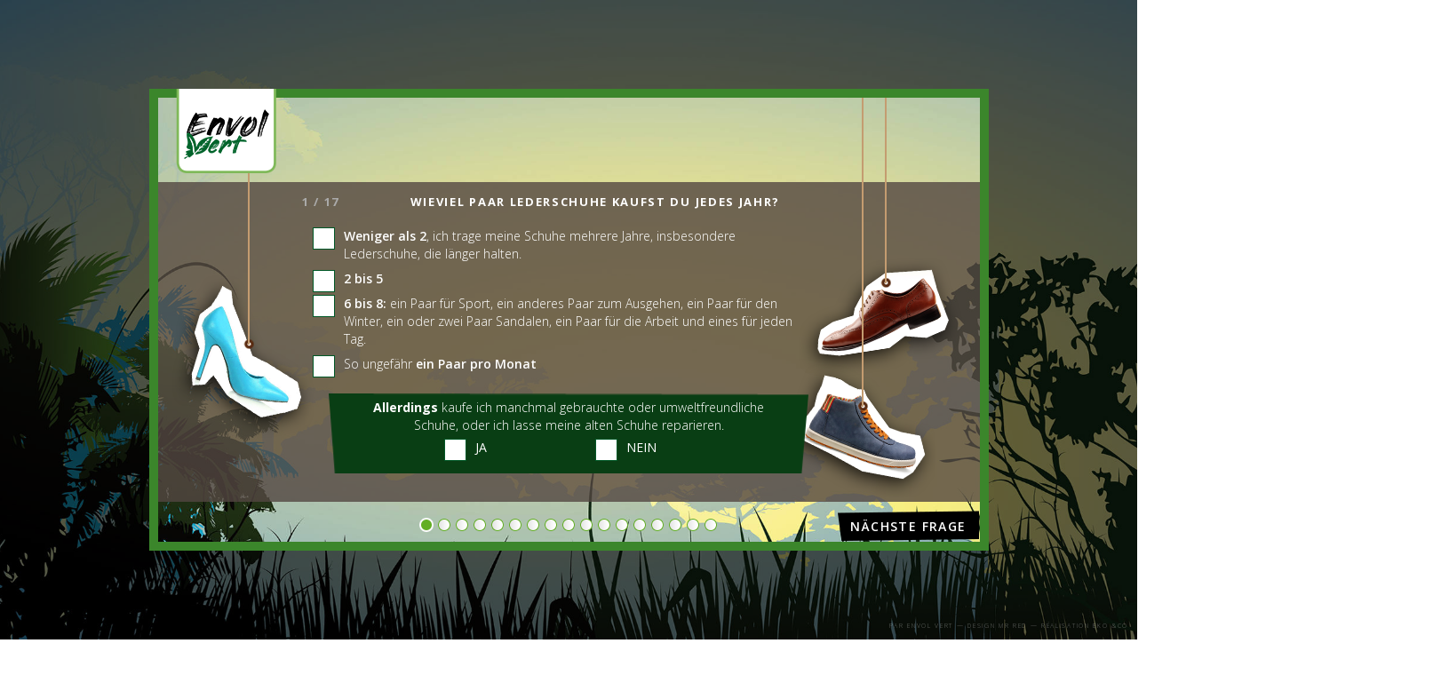

--- FILE ---
content_type: text/html; charset=UTF-8
request_url: https://wald-fussabdruck.de/quizz/question/1
body_size: 2572
content:
<!doctype html>
<html lang="de-DE" prefix="og: http://ogp.me/ns#">
<head>
<meta charset="utf-8"/>
<meta http-equiv="Content-Type" content="text/html; charset=UTF-8"/>
<title>Envol Vert - 1 / 17</title>
<meta name="HandheldFriendly" content="true"/>
<!--[if IEMobile]><meta http-equiv="cleartype" content="on"><![endif]-->
<meta name="viewport" content="width=device-width, initial-scale=1.0"/>
<!--[if lt IE 9]><script src="/quizz/js/html5shiv.js"></script>
<script src="/quizz/js/respond.min.js"></script><![endif]-->
<link rel="author" href="https://plus.google.com/u/0/107463563319193565417/posts"/>
<link rel="publisher" href="https://envol-vert.org"/>
<link rel="schema.DC" href="http://purl.org/dc/elements/1.1/"/>
<link rel="schema.DCTERMS" href="http://purl.org/dc/terms/"/>
<link rel="icon" href="/quizz/img/favicon.png"/>
<link rel="apple-touch-icon" href="/quizz/img/favicon.png"/>
<meta name="author" content="Envol Vert"/>
<meta name="description" content="Das, was wir jeden Tag konsumieren, hat einen Einfluss auf unsere Wälder. Mach&#039; dieses Quiz, um herauszufinden, wie groß dein persönlicher Wald-Fußabdruck ist."/>
<meta name="dc.language" content="de-DE"/>
<meta name="dcterms.title" content="1 / 17"/>
<meta name="dcterms.description" content="Das, was wir jeden Tag konsumieren, hat einen Einfluss auf unsere Wälder. Mach&#039; dieses Quiz, um herauszufinden, wie groß dein persönlicher Wald-Fußabdruck ist."/>
<meta name="dcterms.type" content="Text"/>
<meta name="dcterms.creator" content="Envol Vert"/>
<meta name="dcterms.publisher" content="Association Envol Vert"/>
<meta property="og:title" content="1 / 17"/>
<meta property="og:description" content="Das, was wir jeden Tag konsumieren, hat einen Einfluss auf unsere Wälder. Mach&#039; dieses Quiz, um herauszufinden, wie groß dein persönlicher Wald-Fußabdruck ist."/>
<meta property="og:type" content="article"/>
<meta property="og:image" content="https://wald-fussabdruck.de/quizz/img/og-cover-2018-de.jpg"/>
<link rel="stylesheet" href="https://fonts.googleapis.com/css?family=Open+Sans:300,400,600,700,800" type="text/css"/>
<link rel="stylesheet" href="/quizz/css/bootstrap.min.css" type="text/css" media="all"/>
<link rel="stylesheet" href="/quizz/css/app.css" type="text/css" media="all"/>
</head>
<body class="slide slide-00" style="background-image: url(/quizz/img/background_hd/1.jpg)">

  <div id="wrapper">
    <div class="container">
      <div class="row">
        <div class="col-sm-12 col-lg-10 col-lg-offset-1">
          <div id="body">

            <header id="header">
              <div class="row">
                <hgroup class="col-sm-12">
                  <a href="https://envol-vert.org" rel="external">
                    <h1>Envol Vert</h1>
                    <h2>Berechne deinen Wald-Fußabdruck</h2>
                  </a>
                </hgroup>
              </div>
            </header>

            <main id="main">
              <div class="row">
                <header id="title" class="col-sm-12">
                  <h3>1 / 17</h3>
                  <p class="lead"><span class="number">1 / 17&nbsp; </span> Wieviel Paar Lederschuhe kaufst du jedes Jahr?</p>
                </header>
              </div>
              <section id="section">
<form method="post" action="/quizz/fragen/2" data-x="" id="form" role="form"><input type="hidden" name="q" value="0"/><div class="row"><div class="col-sm-12 col-md-8 col-md-offset-2"><div class="radio"><label for="a0"><input id="a0" type="radio" name="a[]" value="0"/><span class="foot"></span> <strong>Weniger als 2</strong>, ich trage meine Schuhe mehrere Jahre, insbesondere Lederschuhe, die länger halten.</label></div><div class="radio"><label for="a1"><input id="a1" type="radio" name="a[]" value="1"/><span class="foot"></span> <strong>2 bis 5</strong></label></div><div class="radio"><label for="a2"><input id="a2" type="radio" name="a[]" value="2"/><span class="foot"></span> <strong>6 bis 8:</strong> ein Paar für Sport, ein anderes Paar zum Ausgehen, ein Paar für den Winter, ein oder zwei Paar Sandalen, ein Paar für die Arbeit und eines für jeden Tag.</label></div><div class="radio"><label for="a3"><input id="a3" type="radio" name="a[]" value="3"/><span class="foot"></span> So ungefähr <strong>ein Paar pro Monat</strong></label></div></div></div><div class="also"><div class="row"><div class="col-sm-12"><strong>Allerdings</strong> kaufe ich manchmal gebrauchte oder umweltfreundliche Schuhe, oder ich lasse meine alten Schuhe reparieren.</div></div><div class="row"><div class="col-xs-6 col-sm-4 col-sm-offset-2"><div class="radio"><label for="ayes"><input id="ayes" type="radio" name="m" value="1"/><span class="foot"></span> Ja</label></div></div><div class="col-xs-6 col-sm-4 col-sm-offset-0"><div class="radio"><label for="ano"><input id="ano" type="radio" name="m" value="0"/><span class="foot"></span> Nein</label></div></div></div></div><input type="submit" class="hidden" value="Nächste Frage"/></form><div id="elements"><span class="element" style="background-image: url(/quizz/img/elements/q0e0.png); width: 160px; height: 383px; left: 16px; transform-origin: 50% 0; animation: swing-left 2745ms; -moz-transform-origin: 50% 0; -moz-animation: swing-left 2745ms; -webkit-transform-origin: 50% 0; -webkit-animation: swing-left 2745ms;"></span><span class="element" style="background-image: url(/quizz/img/elements/q0e1.png); width: 184px; height: 314px; right: 20px; transform-origin: 50% 0; animation: swing-right 2010ms; -moz-transform-origin: 50% 0; -moz-animation: swing-right 2010ms; -webkit-transform-origin: 50% 0; -webkit-animation: swing-right 2010ms;"></span><span class="element" style="background-image: url(/quizz/img/elements/q0e2.png); width: 176px; height: 453px; right: 50px; transform-origin: 50% 0; animation: swing-left 2295ms; -moz-transform-origin: 50% 0; -moz-animation: swing-left 2295ms; -webkit-transform-origin: 50% 0; -webkit-animation: swing-left 2295ms;"></span></div>
              </section>
            </main>

            <aside id="popup">
              <div class="row">
                <header id="flash" class="col-sm-12">
                <h3>Wusstest du?</h3>
                  <p class="lead"></p>
                </header>
              </div>
              <article id="article" class="row">
                <div class="col-sm-10 col-sm-offset-1 col-md-8 col-md-offset-2">

                </div>
              </article>
            </aside>

            <footer id="footer">
              <nav id="menu" class="row">
<div class="col-sm-6 col-md-3"></div><div class="hidden-xs hidden-sm col-md-6"><ol class="pages"><li class="active"><span href="/quizz/question/1">1</span></li><li class=""><span href="/quizz/question/2">2</span></li><li class=""><span href="/quizz/question/3">3</span></li><li class=""><span href="/quizz/question/4">4</span></li><li class=""><span href="/quizz/question/5">5</span></li><li class=""><span href="/quizz/question/6">6</span></li><li class=""><span href="/quizz/question/7">7</span></li><li class=""><span href="/quizz/question/8">8</span></li><li class=""><span href="/quizz/question/9">9</span></li><li class=""><span href="/quizz/question/10">10</span></li><li class=""><span href="/quizz/question/11">11</span></li><li class=""><span href="/quizz/question/12">12</span></li><li class=""><span href="/quizz/question/13">13</span></li><li class=""><span href="/quizz/question/14">14</span></li><li class=""><span href="/quizz/question/15">15</span></li><li class=""><span href="/quizz/question/16">16</span></li><li class=""><span href="/quizz/question/17">17</span></li></ol></div><div class="col-sm-6 col-md-3"><button class="btn-next btn-ev" onclick="$('#form').submit()">Nächste Frage</button></div>
              </nav>
            </footer>

            <aside id="credits">
              <p>par <a href="https://envol-vert.org" rel="external">Envol Vert</a> &mdash; design <a href="mailto:mrredcontact@gmail.com">Mr Red</a> &mdash; réalisation <a href="https://eko.co" rel="external">eko &amp;co</a></p>
            </aside>

          </div>
        </div>
      </div>
    </div>
  </div>

<script type="text/javascript" src="/quizz/js/jquery.min.js"></script>
<script type="text/javascript" src="/quizz/js/bootstrap.min.js"></script>
<script type="text/javascript" src="/quizz/js/app.js"></script>
<script>
(function(i,s,o,g,r,a,m){i['GoogleAnalyticsObject']=r;i[r]=i[r]||function(){
(i[r].q=i[r].q||[]).push(arguments)},i[r].l=1*new Date();a=s.createElement(o),
m=s.getElementsByTagName(o)[0];a.async=1;a.src=g;m.parentNode.insertBefore(a,m)
})(window,document,'script','//www.google-analytics.com/analytics.js','ga');
ga('create', 'UA-55221581-1', 'auto');
ga('send', 'pageview');
</script>
<script async src="https://www.googletagmanager.com/gtag/js?id=G-E5Z8KFY1PF"></script>
<script>
window.dataLayer = window.dataLayer || [];
function gtag(){dataLayer.push(arguments);}
gtag('js', new Date());
gtag('config', 'G-E5Z8KFY1PF');
</script>
</body>
</html>


--- FILE ---
content_type: text/css
request_url: https://wald-fussabdruck.de/quizz/css/app.css
body_size: 4311
content:
html, body {
    height: 100%;
    overflow: hidden;
}
body {
    font-family: "Open Sans", Helvetica;
    font-weight: 300;
    letter-spacing: .12em;
    background: url(../img/background_hd/05.jpg) no-repeat center;
    background-size: cover;
}
h1, h2, h3, h4, h5, h6, .h1, .h2, .h3, .h4, .h5, .h6 {
    font-family: inherit;
    font-weight: 700;
    letter-spacing: .15em;
}

#wrapper {
    position: absolute;
    width: 100%;
    top: 50%;
    margin-top: -260px;
}
#wrapper:before,
#wrapper:after,
#body:before,
#body:after {
    content: "";
    background: rgba(0, 0, 0, .6);
    position: absolute;
}
#wrapper:before,
#wrapper:after {
    width: 100%;
    left: 0;
    height: 500px;
}
#wrapper:before {
    top: -500px;
}

#body {
    position: relative;
    border: 10px #3b862b solid;
}
#body:before,
#body:after {
    width: 500px;
    top: -10px;
    bottom: -10px;
}
#body:before {
    left: -510px;
}
#body:after {
    right: -510px;
}

@media only screen and (max-width: 991px) {
    #wrapper {
        margin-top: -300px;
    }
}
@media only screen and (max-width: 767px) {
    html, body {
        height: auto;
        min-height: 100%;
        overflow: visible;
    }
    #wrapper {
        position: static;
        margin-top: 0;
    }
    #wrapper:before,
    #wrapper:after,
    #body:before,
    #body:after {
        display: none;
    }
    #body {
        border: none;
    }
}

#header h1 {
    margin: -10px 0 0 20px;
    width: 113px;
    height: 95px;
    background: url(../img/envol-vert.png) no-repeat center;
    text-indent: -9999px;
    position: relative;
    z-index: 100;
}
#header h2 {
    display: none;
}
@media only screen and (max-width: 767px) {
  #header h1 {
    margin-left: 0;
  }
}

#main {
    min-height: 380px;
}
body.slide #main {
    margin: 10px 0;
    background: rgba(83, 71, 65, .8);
    color: white;
    min-height: 360px;
}
body.engagement #main {
  /*background: rgba(138, 98, 60, .8);*/
  background: transparent;
  color: black;
}
body.engagement #main h3 {
    display: none;
}
body.engagement #main .lead {
    margin-top: 20px;
    font-size: 18px;
}
body.engagement #main h4 {
  text-align: right;
  text-transform: uppercase;
  font-weight: normal;
}
@media only screen and (max-width: 767px) {
  body.engagement #main h4 {
    text-align: center;
  }
}

#menu {
    min-height: 30px;
}
#menu .links {
  clear: both;
  margin: 10px 0 0;
  padding: 9px 0;
  background: rgba(98, 174, 35, .8) url(../img/glow.png) no-repeat top;
  font-size: 11px;
  line-height: 13px;
  text-transform: uppercase;
  text-align: center;
  height: 31px;
}
@media only screen and (max-width: 767px) {
  #menu .links {
    margin: 10px -15px 0;
  }
}

#menu .links li {
    border-right: 1px white solid;
    padding-right: 10px;
    margin-right: 10px;
}
#menu .links li:last-child {
    border-right: none;
}

@media only screen and (max-width: 991px) {
    #menu .links {
        height: auto;
    }
    #menu .links li {
        line-height: 18px;
    }
}
@media only screen and (max-width: 767px) {
    #menu .links li {
        border: none;
        display: block;
        margin-bottom: 3px;
    }
}

#menu .links a,
#menu .links a:visited {
    color: white;
    display: block;
    padding-top: 2px;
    transition: all 200ms ease-out 0ms;
    -moz-transition: all 200ms ease-out 0ms;
    -webkit-transition: all 200ms ease-out 0ms;
}
#menu .links a:hover,
#menu .links a:active,
#menu .links a:focus {
    text-decoration: none;
    font-size: 13px;
    font-weight: 600;
    padding-top: 0;
}

#menu .share {
    background: url(../img/share.png) no-repeat center;
    min-height: 65px;
    margin-top: -50px;
}
#menu .click {
    display: none;
}
#menu .networks {
  position: absolute;
  top: 10px;
  right: 10px;
  list-style: none;
  padding: 0;
}
#menu .networks li {
  /*margin-bottom: 10px;*/
}
#menu .networks a {
    display: block;
    width: 52px;
    height: 39px;
    text-indent: -9999px;
    background: transparent no-repeat 10px 2px;
    background-size: 32px 32px;
    transition: all 200ms ease-out 0ms;
    -moz-transition: all 200ms ease-out 0ms;
    -webkit-transition: all 200ms ease-out 0ms;
}
#menu .networks a:hover,
#menu .networks a:active,
#menu .networks a:focus {
    background-position: 12px 4px;
}
#menu .networks .facebook {
  background-image: url(../img/facebook.png);
}
#menu .networks .linkedin {
  background-image: url(../img/linkedin.png);
}
#menu .networks .google {
    background-image: url(../img/google.png);
}
#menu .networks .twitter {
    background-image: url(../img/twitter.png);
}
#menu .networks .whatsapp {
  background-image: url(../img/whatsapp.png);
}
#menu .networks .mail {
  background-image: url(../img/mail.png);
}
#menu .continue {
  /*margin-bottom: 10px;*/
}
#menu .continue a {
  display: inline-block;
}

@media only screen and (max-width: 991px) {
    /*#menu .share {
        background: none;
        margin-top: 0;
    }*/
    #menu .click {
        display: block;
        color: white;
        text-align: center;
        font-weight: bold;
        text-shadow: 1px 1px 3px rgba(0, 0, 0, 1);
        margin-top: 20px;
    }
    /*#menu .networks {
        text-align: center;
    }*/
}
@media only screen and (max-width: 767px) {
  #menu .networks {
    right: -10px;
  }
}

#title,
#flash {
    text-align: center;
}
#title h3,
#flash h3 {
    margin: 10px auto 5px;
    font-size: 22.4px;
    text-transform: uppercase;
    max-width: 600px;
    font-weight: 600;
}
body.page #title h3 {
  margin-top: -60px;
    padding-top: 150px;
    background: url(../img/foot-foret.png) no-repeat top;
}
body.error #title h3 {
  margin-top: -10px;
}
/*body.start #title h3 {
  margin-top: -50px;
}*/
body.resultat #title {
  margin-top: -40px;
  margin-bottom: 30px;
}
@media only screen and (max-width: 767px) {
  body.resultat #title {
    margin: 30px 50px 30px;
  }
}
body.resultat #title h3 {
  display: none;
}
body.slide #title h3 {
  display: none;
}
body.slide #title .lead {
  margin-top: 1em;
  margin-bottom: .5em;
}

@media only screen and (max-width: 767px) {
    body.page #title h3,
    body.error #title h3,
    body.start #title h3 {
        margin-top: 20px;
    }
}
body.engagement #title {
  margin-top: -60px;
}
@media only screen and (max-width: 767px) {
  body.engagement #title {
    margin-top: 0px;
  }
}

#title .lead,
#flash .lead {
    font-size: 13px;
    font-family: inherit;
    font-weight: 700;
    text-transform: uppercase;
    max-width: 600px;
    margin: 0 auto;
}
#title .lead .number {
  float: left;
  color: #aaa;
  margin-right: 1em;
}
@media only screen and (max-width: 767px) {
  #title .lead .number {
    float: none;
    margin: 0;
    display: block;
    font-size: 1.2em;
    margin-bottom: 1em;
  }
}

.btn-ev {
    display: block;
    color: white;
    text-transform: uppercase;
    text-align: center;
    font-weight: 600;
    letter-spacing: .1em;
    background: transparent;
    border: none;
    transition: all 200ms ease-out 0ms;
    -moz-transition: all 200ms ease-out 0ms;
    -webkit-transition: all 200ms ease-out 0ms;
    max-width: 100%;
}
.btn-ev:hover,
.btn-ev:active,
.btn-ev:focus {
    text-decoration: none;
    color: #72b639;
}
.btn-donate:hover,
.btn-donate:active,
.btn-donate:focus,
.btn-blue:hover,
.btn-blue:active,
.btn-blue:focus,
.btn-green:hover,
.btn-green:active,
.btn-green:focus {
  color: black;
}

body.email #title h3 {
  /*font-size: 1px;
  text-indent: -9999px;*/
  display: none;
}
body.email #title .lead,
body.resultat #title .lead {
  font-size: 16px;
  max-width: 90%;
  margin-bottom: 10px;
}
body.email #title .lead {
  margin-top: 30px;
}
body.resultat #title .lead {
  font-size: 22px;
  line-height: 1.1;
}
 body.resultat #title .lead span {
   font-size: 28px;
 }
 body.resultat #title small {
   font-size: 0.7em;
   font-weight: normal;
   letter-spacing: 0;
   text-transform: none;
   color: #888;
 }
 @media only screen and (max-width: 767px) {
  body.resultat #title .lead {
    font-size: 16px;
  }
  body.resultat #title .lead span {
    font-size: 22px;
  }
}
@media only screen and (max-width: 991px) {
  body.resultat #title .lead span {
    display: block;
  }
}

body.start .partner {
  position: absolute;
  right: 10px;
  bottom: 40px;
}
body.start .partner img {
  display: inline-block;
  vertical-align: bottom;
  width: 60px;
  height: auto;
}
@media only screen and (max-width: 767px) {
  body.start .partner {
    position: static;
    text-align: center;
    color: #aaa;
    font-size: .8em;
  }
  body.start .partner img {
    width: 40px;
  }
}

body.start .btn-main {
    margin: 20px auto;
    width: 320px;
    height: 55px;
    padding: 10px 0;
    background: url(../img/button-xl.png) no-repeat center;
    font-size: 22px;
}
body.error .btn-main,
body.email .btn-main {
    margin: 5px auto;
    background: url(../img/button.png) no-repeat center;
    width: 310px;
    height: 35px;
    padding: 8px 0;
}
body.resultat .btn-main {
    background: url(../img/button-left.png) no-repeat center;
    width: 265px;
    height: 35px;
    padding: 8px 0;
    margin-left: 20px;
}
body.resultat .btn-donate {
    background: url(../img/button-right.png) no-repeat center;
    width: 285px;
    height: 35px;
    padding: 8px 0;
    /*margin-top: -45px;
    float: right;*/
}
#popup .btn-ev,
body.engagement .btn-main {
    background: url(../img/button-engage-green.png) no-repeat center;
    width: 430px;
    height: 40px;
    margin: 0 auto;
}
#popup .btn-ev:hover,
#popup .btn-ev:active,
#popup .btn-ev:focus,
body.engagement .btn-main:hover,
body.engagement .btn-main:active,
body.engagement .btn-main:focus {
  color: black;
}

.btn-blue,
.btn-green {
  background: transparent no-repeat center;
  width: 200px;
  height: 35px;
  padding: 8px 0;
}
.btn-blue {
  background-image: url(../img/button-blue.png);
}
.btn-green {
  background-image: url(../img/button-green.png);
}

body.merci .btn-donate {
    margin: 20px auto;
    background: url(../img/button-donate.png) no-repeat center;
    width: 425px;
    height: 35px;
    padding: 8px 0;
}

@media only screen and (max-width: 767px) {
    body.resultat .btn-donate {
        /*float: none;
        margin-top: 0;*/
    }
}

.btn-prev,
.btn-next {
    width: 160px;
    height: 35px;
    padding: 8px 0;
}
.btn-prev {
    background: url(../img/previous.png) no-repeat left;
}
.btn-next {
    float: right;
    background: url(../img/next.png) no-repeat left;
}
body.page .btn-prev {
    /*margin-top: 20px;*/
}

form {
    position: relative;
    z-index: 30;
    letter-spacing: 0;
}
#game,
#play,
#mail,
#nomail {
    display: block;
}
#mail {
    margin: 5px auto 0;
    background: url(../img/input.png) no-repeat center;
    width: 450px;
    padding: 10px 30px;
    border: 0;
}
#play,
#nomail {
    width: 400px;
    margin: 0 auto;
}
@media only screen and (max-width: 767px) {
    #mail {
        background: white;
        width: 100%;
        border: 2px #3b862b solid;
    }
    #play,
    #nomail {
        width: 100%;
    }
}
#play a, #play a:visited, #play a:hover, #play a:active, #play a:focus {
    color: black;
    font-weight: bold;
}

.radio input[type="radio"],
.checkbox input[type="checkbox"] {
    margin-left: -28px;
}
.radio,
.checkbox {
    margin: 13px 30px;
}
.radio label,
.checkbox label {
    font-weight: 300;
}
.radio label strong,
.checkbox label strong {
    font-weight: 600;
}

.radio input + span,
.checkbox input + span {
    float: left;
    margin-left: -35px;
    margin-right: 2px;
    vertical-align: middle;
    width: 25px;
    height: 25px;
    line-height: 20px;
    background: url(../img/check.png) no-repeat top;
    cursor: pointer;
    transition: all 200ms ease-out 0ms;
    -moz-transition: all 200ms ease-out 0ms;
    -webkit-transition: all 200ms ease-out 0ms;
}

.radio input:checked + span,
.checkbox input:checked + span {
    background-position: bottom;
}

div.also {
    max-width: 540px;
    min-height: 84px;
    margin: 10px auto;
    padding: 6px 30px;
    background: url(../img/but-also.png) no-repeat top;
    background-size: 100% 108px;
    text-align: center;
}

@media only screen and (max-width: 991px) {
    div.also {
        background: #093e14;
    }
}

div.also .radio {
    margin-top: 5px;
    text-align: left;
}
div.also .radio label {
    text-transform: uppercase;
    font-weight: 400;
}

div.about {
    letter-spacing: 0;
    margin: 10px 0;
    font-size: 15px;
    line-height: 1.3em;
}
div.about .scale {
    background: url(../img/scale.png) no-repeat center;
    height: 25px;
    width: 580px;
    margin: 0 auto 20px;
    position: relative;
}
div.about .scale #score {
    display: block;
    width: 25px;
    height: 25px;
    position: absolute;
    left: 0;
    background: url(../img/check.png) no-repeat bottom;
    transition: all 1000ms ease-out 0ms;
    -moz-transition: all 1000ms ease-out 0ms;
    -webkit-transition: all 1000ms ease-out 0ms;
}
@media only screen and (max-width: 767px) {
    div.about .scale {
        display: none;
    }
}
div.about h4 {
    letter-spacing: 0;
    margin-top: 0;
    font-size: 15px;
}
div.about a,
div.about a:visited {
    text-decoration: none;
    font-weight: 600;
    color: black;
}
div.about a:hover,
div.about a:active,
div.about a:focus {
    color: #72b639;
}
div.about img {
    display: block;
    margin: 0 auto 20px;
}

div.support {
    max-width: 600px;
    margin: 20px auto 0;
    font-size: 11px;
    color: white;
    font-weight: bold;
    text-shadow: 1px 1px 3px rgba(0, 0, 0, 1);
    text-align: center;
}
div.support img {
    margin: -5px 10px 0;
}

.pages {
    margin: 5px 0;
    text-align: center;
    padding: 0;
    list-style: none;
}
.pages li {
    display: inline-block;
}
.pages a,
.pages span {
    display: block;
    width: 20px;
    height: 20px;
    background: url(../img/dots.png) no-repeat bottom;
    text-indent: -9999px;
}
.pages .active a,
.pages .active span {
    background-position: top;
}

#popup {
    opacity: 0;
    position: absolute;
    z-index: -1;
    top: 0;
    height: 100%;
    width: 100%;
    padding-top: 40px;
    background: rgba(0, 0, 0, .8) url(../img/popup.png) no-repeat center 20px;
    color: white;
    transition: opacity 500ms ease-out 0ms;
    -moz-transition: opacity 500ms ease-out 0ms;
    -webkit-transition: opacity 500ms ease-out 0ms;
}
#popup.on {
    opacity: 1;
    z-index: 50;
}

@media only screen and (max-width: 767px) {
    #popup {
        display: none;
        opacity: 1;
        background: #62ae23;
        height: auto;
        padding-top: 90px;
    }
    #popup.on {
        display: block;
    }
}

#popup .info {
    font-size: 12px;
    font-weight: 700;
    /*line-height: 18px;*/
    color: black;
    padding: 15px 20px 10px;
}
#popup .howto {
    padding: 10px 20px 0;
    background: url(../img/line.png) no-repeat top;
    font-weight: bold;
    margin: 0;
}
#popup .actions {
    padding: 0 20px;
    font-size: 12px;
    /* line-height: 16px;*/
}
#popup .actions li:before {
    content: "";
    display: inline-block;
    width: 20px;
    height: 19px;
    background: url(../img/item.png) no-repeat left;
}
#popup .nb {
    padding: 0 20px;
    font-size: 10px;
}
#popup .project {
    text-align: center;
    font-size: 14px;
    color: black;
}
#popup .project a,
#popup .project a:visited {
    color: black;
    font-weight: bold;
    transition: all 200ms ease-out 0ms;
    -moz-transition: all 200ms ease-out 0ms;
    -webkit-transition: all 200ms ease-out 0ms;
}
#popup .project a:hover,
#popup .project a:active,
#popup .project a:focus {
    color: white;
    text-decoration: none;
}

#quizz4 {
    width: 265px;
    height: 265px;
    background: url(../img/4quizz1arbre.png) no-repeat center;
    margin: 0 auto;
}
@media only screen and (min-width: 768px) {
    #quizz4 {
        position: absolute;
        top: -60px;
        right: -40px;
        z-index: 10;
    }
}
@media only screen and (min-width: 992px) {
    #quizz4 {
        right: -80px;
    }
}
#quizzb {
    width: 241px;
    height: 432px;
    position: absolute;
    background: url(../img/bambou.png) no-repeat center;
    text-indent: -9999px;
    top: -270px;
    right: 20px;
}
@media only screen and (max-width: 991px) {
    #quizzb {
        right: 10px;
    }
}
@media only screen and (max-width: 639px) {
    #quizzb {
        position: static;
        display: block;
        background-position: bottom;
        margin: -50px auto 30px;
        height: 200px;
    }
}

#elements {
    position: absolute;
    top: 0;
    left: 0;
    width: 100%;
    height: 450px;
    z-index: 20;
    overflow: hidden;
}
.element {
    display: block;
    position: absolute;
    background: transparent no-repeat bottom;
    top: 0;
}
.element:before {
    display: block;
    content: "";
    background: url(../img/string.png) no-repeat bottom;
    width: 12px;
    height: 360px;
    position: absolute;
    bottom: 100px;
    left: 50%;
}

@media only screen and (max-width: 991px) {
    #elements {
        display: none;
    }
}

@keyframes swing-left {
    0% { transform: rotate(30deg); }
    20% { transform: rotate(-20deg); }
    40% { transform: rotate(12deg); }
    60% { transform: rotate(-6deg); }
    80% { transform: rotate(2deg); }
    100% { transform: rotate(0deg); }
}
@keyframes swing-right {
    0% { transform: rotate(-30deg); }
    20% { transform: rotate(20deg); }
    40% { transform: rotate(-12deg); }
    60% { transform: rotate(6deg); }
    80% { transform: rotate(-2deg); }
    100% { transform: rotate(0deg); }
}
@-moz-keyframes swing-left {
    0% { transform: rotate(30deg); }
    20% { transform: rotate(-20deg); }
    40% { transform: rotate(12deg); }
    60% { transform: rotate(-6deg); }
    80% { transform: rotate(2deg); }
    100% { transform: rotate(0deg); }
}
@-moz-keyframes swing-right {
    0% { transform: rotate(-30deg); }
    20% { transform: rotate(20deg); }
    40% { transform: rotate(-12deg); }
    60% { transform: rotate(6deg); }
    80% { transform: rotate(-2deg); }
    100% { transform: rotate(0deg); }
}
@-webkit-keyframes swing-left {
    0% { -webkit-transform: rotate(30deg); transform: rotate(30deg); }
    20% { -webkit-transform: rotate(-20deg); transform: rotate(-20deg); }
    40% { -webkit-transform: rotate(12deg); transform: rotate(12deg); }
    60% { -webkit-transform: rotate(-6deg); transform: rotate(-6deg); }
    80% { -webkit-transform: rotate(2deg); transform: rotate(2deg); }
    100% { -webkit-transform: rotate(0deg); transform: rotate(0deg); }
}
@-webkit-keyframes swing-right {
    0% { -webkit-transform: rotate(-30deg); transform: rotate(-30deg); }
    20% { -webkit-transform: rotate(20deg); transform: rotate(20deg); }
    40% { -webkit-transform: rotate(-12deg); transform: rotate(-12deg); }
    60% { -webkit-transform: rotate(6deg); transform: rotate(6deg); }
    80% { -webkit-transform: rotate(-2deg); transform: rotate(-2deg); }
    100% { -webkit-transform: rotate(0deg); transform: rotate(0deg); }
}

#credits {
    position: fixed;
    bottom: 10px;
    right: 10px;
    z-index: 100;
    opacity: .4;
}
#credits p {
    margin: 0;
    font-size: 7px;
    text-transform: uppercase;
    color: white;
}
#credits a,
#credits a:visited,
#credits a:hover,
#credits a:active,
#credits a:focus {
    color: white;
}

@media (max-width: 767px) {
    #credits {
        position: static;
        text-align: right;
        margin: 20px 0 10px;
    }
}

.user-profile {
    margin-bottom: 15px;
}

.world {
  width: 650px;
  max-width: 100%;
  position: relative;
  margin: 0 auto;
}
.world img {
  display: block;
  width: 100%;
  height: auto;
}
.world .pin {
  position: absolute;
  transform: translateX(-50%) translateY(-50%);
  cursor: pointer;
}
.world .tip {
  position: absolute;
  border: 2px #3b862b solid;
  border-radius: 5px;
  background: white;
  padding: 5px 10px;
  font-size: 11px;
  letter-spacing: 0;
  width: 200px;
  transition: all 500ms ease-in-out;
  max-height: 0;
  opacity: 0;
  overflow: hidden;
}

.world .pin:hover {
  z-index: 10;
}
.world .pin:hover .tip {
  max-height: 120px;
  opacity: 1;
}
.world .footprint img {
  display: block;
  width: 100%;
  height: auto;
}
.world .footprint span {
  display: none;
}
.world .eur {
  top: 40%;
  left: 50%;
}
.world .eur .tip {
  bottom: 20px;
  left: 20px;
}
.world .sea {
  top: 60%;
  left: 80%;
}
.world .sea .tip {
  top: 60px;
  left: 60px;
}
.world .sam {
  top: 75%;
  left: 30%;
}
.world .sam .tip {
  bottom: 20px;
  right: 60px;
}
.world .caf {
  top: 60%;
  left: 50%;
}
.world .caf .tip {
  top: 60px;
  left: -20px;
}
.world .zzz {
  display: none;
}
@media only screen and (max-width: 767px) {
  .world {
    margin-top: 80px;
  }
  .world .tip {
    width: 320px;
  }
  .world .eur .tip {
    bottom: 40px;
    left: -120px;
  }
  .world .sea .tip {
    top: 80px;
    left: -200px;
  }
  .world .sam .tip {
    bottom: 120px;
    right: -160px;
  }
  .world .caf .tip {
    bottom: 100px;
    top: auto;
    left: -120px;
  }
}

.masker {
  width: 100%;
  overflow: hidden;
}
.toggler {
  position: relative;
  width: 200%;
  left: 0;
  transition: left 500ms ease-in-out;
}
.toggler.rev {
  left: -100%;
}
.toggler > * {
  float: left;
  width: 50%;
  position: relative;
}
.toggler .table {
  overflow: auto;
}

.details {
  width: 80%;
  min-width: 650px;
  margin: 0 auto;
}

.materials {
  font-size: 11px;
  border-spacing: 3px;
  border-collapse: separate;
}
.materials td,
.materials th {
  padding: 5px;
  background: rgba(255, 255, 255, .6);
}
.materials tbody td {
  width: 18%;
}
.materials tbody tr:nth-child(odd) th,
.materials tbody tr:nth-child(odd) td {
  background: rgba(255, 255, 255, .8);
}
.materials tbody td:nth-child(2) {
  font-weight: bold;
}
.materials tbody td.r {
  text-align: right;
  width: 7%;
}

.btn-toggle {
  position: absolute;
  left: 6px;
  top: 6px;
  font-size: 10px;
  border: 2px #3b862b solid;
  border-radius: 5px;
  background: white;
  padding: 5px 10px;
  width: 64px;
  text-align: center;
  letter-spacing: 0;
}
.btn-toggle i {
  font-size: 18px;
  display: block;
  margin: 2px auto;
}
@media only screen and (max-width: 767px) {
  .btn-toggle span {
    display: none;
  }
}

.minerais {
  font-weight: bold;
  font-size: 0.8em;
  text-align: center;
  max-width: 80%;
  width: 480px;
  margin: 10px auto 0;
  letter-spacing: 0;
}

.clear {
  clear: both;
}


--- FILE ---
content_type: application/javascript
request_url: https://wald-fussabdruck.de/quizz/js/app.js
body_size: 794
content:
(function(win, doc, $, undef) {
  "use script"
  var

  init = function() {
    $('a[rel~=external]').each(function() {
      this.target = '_blank'
    })
    $('#form').on('submit', check)
    $('#email-form').on('submit', emailcheck)
    //$('#engage-form').on('submit', engagecheck)
    $('.btn-toggle').on('click', toggle)
    $('#country').on('change', showdep)
    if ($('#score')) setTimeout(slide, 300)
    win.pop = pop
    win.unpop = unpop
  },

  showdep = function (e) {
    $('#dep')[$('#country').val() === 'France' ? 'show' : 'hide']()
  },

  toggle = function(e) {
    e.preventDefault()
    $('.toggler').toggleClass('rev')
  },

  pop = function(force) {
    if (!force && !check()) return false
    $('#popup').addClass('on')
    setTimeout(function() { $('#popup .btn-popup').focus() }, 500)
    return false
  },

  unpop = function() {
    $('#popup').removeClass('on')
  },

  check = function() {
    var name, check = false, also = false
    if ($('#form').data('x') == 'x') return true
    $('#form input[type="radio"]').each(function() {
      name = $(this).attr('name')
      if (name == 'a[]') check |= $(this).prop('checked')
      else also |= $(this).prop('checked')
    })
    if (check) return true
    $('#form input[type="radio"]').each(function(i) {
      name = $(this).attr('name')
      if (name == 'a[]') animate(this, i, true)
      else if (!also) animate(this, i)
    })
    return false
  },

  emailcheck = function() {
    var mail = $('#mail').val(), sub = $('#subscribe').prop('checked'), gender = $('#gender').val(), birth = $('#birth').val()
    if (!gender) {
      $('#gender').focus()
      return false
    }
    if (!birth) {
      $('#birth').focus()
      return false
    }
    if (!sub) return true
    if (!mail || !mail.match(/[a-z0-9!#$%&'*+\/=?^_`{|}~-]+(?:\.[a-z0-9!#$%&'*+\/=?^_`{|}~-]+)*@(?:[a-z0-9](?:[a-z0-9-]*[a-z0-9])?\.)+[a-z0-9](?:[a-z0-9-]*[a-z0-9])?/)) {
      $('#mail').focus()
      return false
    }
    return true
  },

  engagecheck = function() {
    var name, check = false
    $('#engage-form input[type="checkbox"]').each(function() {
      name = $(this).attr('name')
      if (name == 'e[]') check |= $(this).prop('checked')
    })
    if (check) return true
    $('#engage-form input[type="checkbox"]').each(function(i) {
      if (name == 'e[]') animate(this, 0, true)
    })
    return false
  },

  animate = function(e, i, off) {
    setTimeout(function() { $(e).prop('checked', true) }, i * 300)
    if (off) setTimeout(function() { $(e).prop('checked', false) }, 1000 + i * 300)
  },

  slide = function() {
    var cur = $('#score')
    cur.css('left', cur.data('s'))
  }

  $(init)

})(window, document, jQuery)


--- FILE ---
content_type: text/plain
request_url: https://www.google-analytics.com/j/collect?v=1&_v=j102&a=1597828692&t=pageview&_s=1&dl=https%3A%2F%2Fwald-fussabdruck.de%2Fquizz%2Fquestion%2F1&ul=en-us%40posix&dt=Envol%20Vert%20-%201%20%2F%2017&sr=1280x720&vp=1280x720&_u=IADAAEABAAAAACAAI~&jid=617497397&gjid=85311742&cid=342399703.1768683971&tid=UA-55221581-1&_gid=1661313468.1768683971&_r=1&_slc=1&z=590137235
body_size: -569
content:
2,cG-E5Z8KFY1PF